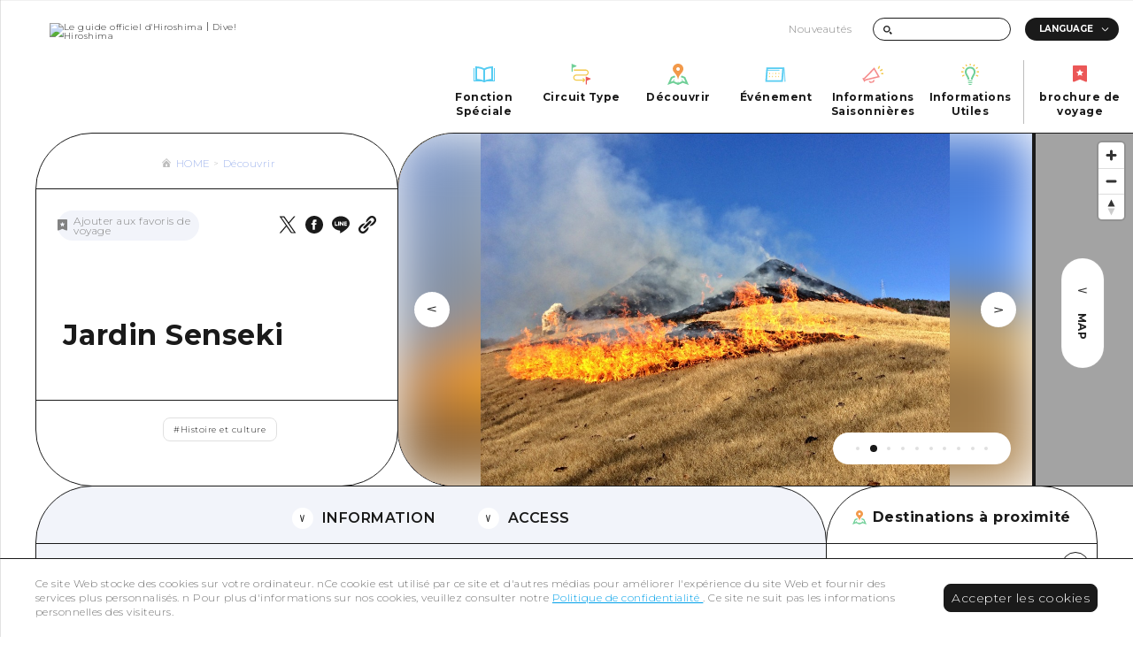

--- FILE ---
content_type: application/javascript; charset=utf-8
request_url: https://dive-hiroshima.com/_next/static/ZuXpE2jiC3W_5APQqkp2P/_buildManifest.js
body_size: 2219
content:
self.__BUILD_MANIFEST=function(s,t,c,e,a,p,l,u,i,b,m,n,_,f,d,h,g,k,j,r,o,w,x,y,q,v,I,B,F,A,D,E,L,M,N,S,T,U,C,P,z,G,H,J,K,O,Q,R,V,W,X,Y,Z,$,ss,ts,cs,es){return{__rewrites:{beforeFiles:[],afterFiles:[],fallback:[]},"/":[t,s,e,l,c,a,u,i,L,M,N,S,T,"static/chunks/pages/index-9e8a3f157ef22b0a.js"],"/404":[t,s,e,l,c,a,u,i,_,m,"static/chunks/pages/404-04536edaadad0009.js"],"/_error":["static/chunks/pages/_error-7891c9bfcd7b3e53.js"],"/business":[t,s,e,c,a,b,w,U,j,"static/chunks/pages/business-fb1ea6ea03b443a4.js"],"/business/about-hit":[t,s,e,c,a,b,w,C,j,"static/chunks/pages/business/about-hit-54fb8bd80b776ac5.js"],"/business/about-hit/[slug]":[t,s,e,c,a,b,n,_,h,B,"static/chunks/pages/business/about-hit/[slug]-f5130c55c095366d.js"],"/business/brochure-request":[t,s,e,c,a,b,g,F,j,"static/chunks/pages/business/brochure-request-196832e2a32131f1.js"],"/business/data":[t,s,e,c,a,b,P,z,"static/chunks/pages/business/data-0ea503ae8e32d809.js"],"/business/data/[slug]":[t,s,e,c,a,b,P,z,"static/chunks/pages/business/data/[slug]-520333f8cd756f83.js"],"/business/information":[t,s,e,c,a,b,g,F,j,"static/chunks/pages/business/information-a53bcc8da05a4559.js"],"/business/news":[t,s,e,l,c,a,b,w,"static/css/7b20c32ce521e075.css","static/chunks/pages/business/news-7a29168efe8349b9.js"],"/business/news/[slug]":[t,s,e,c,a,b,n,_,h,B,"static/chunks/pages/business/news/[slug]-197d8762267d3523.js"],"/business/school-trip-request":[t,s,e,c,a,b,g,F,j,"static/chunks/pages/business/school-trip-request-1927b19d35b92cbc.js"],"/business/sitemap.xml":["static/chunks/pages/business/sitemap.xml-0b4eef81b6eb546b.js"],"/business/[category]/[slug]":[t,s,e,c,a,b,n,_,h,B,"static/chunks/pages/business/[category]/[slug]-e489afc31fba1d93.js"],"/course":[t,s,e,l,c,a,u,i,G,f,"static/chunks/pages/course-432bf24e7d888b0c.js"],"/course/[slug]":[t,x,y,q,s,e,l,v,c,a,u,i,n,A,D,T,H,"static/chunks/pages/course/[slug]-38ee333d085b48a8.js"],"/events":[t,J,s,e,l,K,O,c,a,u,i,r,Q,f,"static/chunks/pages/events-44dd75460d72dea8.js"],"/events/[slug]":[t,y,q,s,e,l,v,c,a,u,i,n,_,I,D,R,"static/chunks/pages/events/[slug]-806bbac35fd8e467.js"],"/explore":[t,x,s,e,l,c,a,u,i,r,f,"static/chunks/pages/explore-10904324cbd9264e.js"],"/explore/[slug]":[t,x,y,q,s,e,l,v,c,a,u,i,n,_,I,D,R,"static/chunks/pages/explore/[slug]-e20f7744b336d0c7.js"],"/feature":[t,s,e,l,c,a,u,i,V,S,f,"static/chunks/pages/feature-eba653377cfe6c02.js"],"/feature/[slug]":[t,y,q,s,e,l,v,c,a,u,i,n,_,h,H,m,"static/chunks/pages/feature/[slug]-538b63dff98085fd.js"],"/news":[t,s,e,l,c,a,u,i,W,f,"static/chunks/pages/news-080cfe687f026eaf.js"],"/news/[slug]":[t,s,e,l,c,a,u,i,n,_,h,m,"static/chunks/pages/news/[slug]-1cb0dd3e81d85886.js"],"/plan-your-trip":[t,x,s,e,l,c,a,u,i,n,X,f,"static/chunks/pages/plan-your-trip-7d2990ec0c14ec73.js"],"/search":[t,s,e,l,c,a,u,i,Y,f,"static/chunks/pages/search-029ad421e4b59eb8.js"],"/season":[t,J,s,e,l,K,O,c,a,u,i,Z,$,N,Q,f,"static/chunks/pages/season-16c4427e8e9037f9.js"],"/sitemap.xml":["static/chunks/pages/sitemap.xml-a5ee2bef81498beb.js"],"/special/[slug]":[t,s,e,l,c,a,u,i,"static/chunks/pages/special/[slug]-988b42c885d7335e.js"],"/tmpl":[s,"static/chunks/pages/tmpl-2bb7f82ad4529de4.js"],"/tmpl/tmpl0_0":[t,s,c,p,L,M,ss,"static/chunks/pages/tmpl/tmpl0_0-6893baca8ab94861.js"],"/tmpl/tmpl10_0":[t,s,c,p,X,"static/chunks/pages/tmpl/tmpl10_0-8fdc74817f79b797.js"],"/tmpl/tmpl1_0":[t,s,c,p,V,ss,"static/chunks/pages/tmpl/tmpl1_0-184a85445085f4d4.js"],"/tmpl/tmpl1_1":[t,s,c,p,d,k,o,m,"static/chunks/pages/tmpl/tmpl1_1-d263423faa0a9b87.js"],"/tmpl/tmpl2_0_0_ptn1":[t,s,c,p,r,E,ts,"static/chunks/pages/tmpl/tmpl2_0_0_ptn1-33cfd9e2b8e4e5b1.js"],"/tmpl/tmpl2_0_0_ptn2":[t,s,c,p,r,E,ts,"static/chunks/pages/tmpl/tmpl2_0_0_ptn2-da2a601cb0a576ac.js"],"/tmpl/tmpl2_0_1":[t,s,c,p,d,I,cs,"static/chunks/pages/tmpl/tmpl2_0_1-9ccaf6451348fa82.js"],"/tmpl/tmpl2_1_0":[t,s,c,p,r,E,"static/chunks/pages/tmpl/tmpl2_1_0-e7e8758ea6164395.js"],"/tmpl/tmpl2_1_1":[t,s,c,p,d,I,cs,"static/chunks/pages/tmpl/tmpl2_1_1-b82f2c8188e95261.js"],"/tmpl/tmpl3_0":[t,s,c,p,G,"static/chunks/pages/tmpl/tmpl3_0-0b324e3625777b59.js"],"/tmpl/tmpl3_1":[t,s,c,p,A,es,"static/chunks/pages/tmpl/tmpl3_1-9bf4fe840088803f.js"],"/tmpl/tmpl3_1_if":[t,s,c,p,A,es,"static/chunks/pages/tmpl/tmpl3_1_if-b969c68c4fd7f51a.js"],"/tmpl/tmpl4_0":[t,s,c,p,Z,$,"static/chunks/pages/tmpl/tmpl4_0-2ae16694d073b54d.js"],"/tmpl/tmpl5_0":[t,s,c,p,W,"static/chunks/pages/tmpl/tmpl5_0-f2d57d0002dbd5e1.js"],"/tmpl/tmpl5_1":[t,s,c,p,d,k,o,m,"static/chunks/pages/tmpl/tmpl5_1-d6e9046f94d6d367.js"],"/tmpl/tmpl6_0":[t,s,c,p,d,k,m,"static/chunks/pages/tmpl/tmpl6_0-192f21e44baa8098.js"],"/tmpl/tmpl7_0_0":[t,s,c,p,U,"static/chunks/pages/tmpl/tmpl7_0_0-2f0974fcbfb92dbc.js"],"/tmpl/tmpl7_1_0":[t,s,c,p,C,"static/chunks/pages/tmpl/tmpl7_1_0-df643774fe78eb46.js"],"/tmpl/tmpl7_2_0":[t,s,c,p,w,"static/chunks/pages/tmpl/tmpl7_2_0-708594316f27148e.js"],"/tmpl/tmpl7_2_1":[t,s,c,p,d,k,o,m,"static/chunks/pages/tmpl/tmpl7_2_1-60acf310f72f6b92.js"],"/tmpl/tmpl7_3_0":[t,s,c,p,d,k,o,m,"static/chunks/pages/tmpl/tmpl7_3_0-218561c77d73f1f6.js"],"/tmpl/tmpl8_0":[t,s,c,p,d,k,o,m,"static/chunks/pages/tmpl/tmpl8_0-f80d59e066d5977d.js"],"/tmpl/tmpl9_0":[t,s,c,p,Y,"static/chunks/pages/tmpl/tmpl9_0-79056164951b0c9a.js"],"/tmpl/tmpl_f0_0":[t,s,c,p,g,"static/chunks/pages/tmpl/tmpl_f0_0-1abeea512512987d.js"],"/tmpl/tmpl_f1_0":[t,s,c,p,g,"static/chunks/pages/tmpl/tmpl_f1_0-696cd449d3c7f10e.js"],"/tmpl/tmpl_f2_0":[t,s,c,p,g,"static/chunks/pages/tmpl/tmpl_f2_0-3e95baa95ff8400e.js"],"/[category]/[slug]":[t,s,e,l,c,a,u,i,n,_,h,m,"static/chunks/pages/[category]/[slug]-837e3c72971bd0da.js"],sortedPages:["/","/404","/_app","/_error","/business","/business/about-hit","/business/about-hit/[slug]","/business/brochure-request","/business/data","/business/data/[slug]","/business/information","/business/news","/business/news/[slug]","/business/school-trip-request","/business/sitemap.xml","/business/[category]/[slug]","/course","/course/[slug]","/events","/events/[slug]","/explore","/explore/[slug]","/feature","/feature/[slug]","/news","/news/[slug]","/plan-your-trip","/search","/season","/sitemap.xml","/special/[slug]","/tmpl","/tmpl/tmpl0_0","/tmpl/tmpl10_0","/tmpl/tmpl1_0","/tmpl/tmpl1_1","/tmpl/tmpl2_0_0_ptn1","/tmpl/tmpl2_0_0_ptn2","/tmpl/tmpl2_0_1","/tmpl/tmpl2_1_0","/tmpl/tmpl2_1_1","/tmpl/tmpl3_0","/tmpl/tmpl3_1","/tmpl/tmpl3_1_if","/tmpl/tmpl4_0","/tmpl/tmpl5_0","/tmpl/tmpl5_1","/tmpl/tmpl6_0","/tmpl/tmpl7_0_0","/tmpl/tmpl7_1_0","/tmpl/tmpl7_2_0","/tmpl/tmpl7_2_1","/tmpl/tmpl7_3_0","/tmpl/tmpl8_0","/tmpl/tmpl9_0","/tmpl/tmpl_f0_0","/tmpl/tmpl_f1_0","/tmpl/tmpl_f2_0","/[category]/[slug]"]}}("static/chunks/3996-c0ed990ca72981ae.js","static/chunks/75fc9c18-39ba45af86341a9b.js","static/chunks/5245-602033ba9c7bc1b2.js","static/chunks/1630-045d2ddb43f5f9e0.js","static/chunks/2718-0ed528fb049b687b.js","static/chunks/6416-e3506ab6d97639ad.js","static/chunks/1217-ef353cd3436097fc.js","static/css/5334b3b63deb0a14.css","static/chunks/7355-439c090eb6cab639.js","static/chunks/5014-8b01d473868c697d.js","static/css/8770b260fb919a86.css","static/chunks/9754-036e8a120fba3afc.js","static/chunks/91-ef71ec930771fefc.js","static/css/bf941fdd98a45d2d.css","static/chunks/7954-4c5a8bb18dedc82f.js","static/chunks/5070-c7bad860f5f32846.js","static/css/3860149c4697496d.css","static/chunks/4613-75cbd32fad3b64b4.js","static/css/ba9329b914d5d2ca.css","static/css/43524eb3b1f568a4.css","static/chunks/6691-1bf1a72016115d17.js","static/css/83f6048559e352cf.css","static/chunks/2c796e83-fb79b7e67eab386a.js","static/chunks/2852872c-9a2f1b93ffdf7445.js","static/chunks/a7b3c51d-4191d083e1c4fe76.js","static/chunks/8310-b48710062d35eeab.js","static/css/bc0e12e298091ffd.css","static/css/6a6beb3f8af67f6e.css","static/chunks/7297-1c27646fe356cfe0.js","static/css/ed6ee6d398edcf40.css","static/chunks/1938-41e6f7c2f6e89748.js","static/chunks/3028-49b8c56412ea0756.js","static/css/9924e2171d7976cf.css","static/chunks/7179-533c8f4dc3325044.js","static/chunks/4750-f940e5876626445d.js","static/chunks/7707-83c1d7ff96f8a6e5.js","static/chunks/904-0b01ff2315595f64.js","static/css/9e83c6de83f9455a.css","static/css/c3bcf28323134ef9.css","static/css/522d72eb504dcd69.css","static/chunks/4363-9f7daa53fbb9de4a.js","static/css/b5328e95e26baa8b.css","static/chunks/8338-45e1d568a9f9b057.js","static/chunks/76d22f9e-95cf921bc2fed6ef.js","static/css/7e499a098640c7a1.css","static/chunks/9306-33d2e8a75eb91c90.js","static/chunks/2276-39424b743231d50f.js","static/chunks/1389-b4b54d46f8f5f577.js","static/css/8199a28804e8d0a6.css","static/css/babca75a4315e92d.css","static/css/33d6442a51d04ebb.css","static/css/d4464105ee7016dd.css","static/css/afc7cac0ce6d108c.css","static/chunks/17-20a61d2268670a06.js","static/chunks/9269-6f94304ea538db80.js","static/chunks/8972-048d32fa0333d30c.js","static/chunks/1751-7bdeb1269a0677df.js","static/chunks/9423-36ebd9c5fa30b820.js"),self.__BUILD_MANIFEST_CB&&self.__BUILD_MANIFEST_CB();